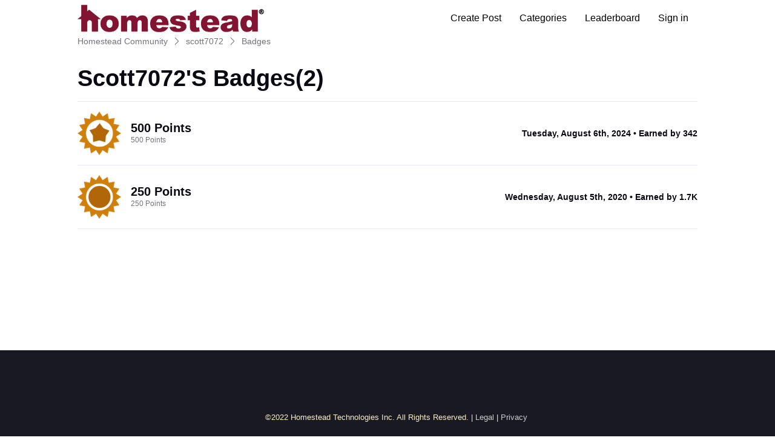

--- FILE ---
content_type: text/html; charset=utf-8
request_url: https://community.homestead.com/users/5f2a879ec17a0646ff785817/badges
body_size: 8264
content:

    <!doctype html>
    <html lang="en">
      <head>
        <meta http-equiv="X-UA-Compatible" content="IE=edge" />
        <meta http-equiv="Content-Type" content="text/html; charset=utf-8" />
        <meta name="viewport" content="width=device-width, initial-scale=1" />
        <link rel="preload" as="script" crossorigin href="https://prod-care-community-cdn.sprinklr.com/community/vendor.e594d87592559f443292.js">
        
         <link href="https://prod-care-community-cdn.sprinklr.com/community/main_60f3814e32d130f7740a.css" type="text/css" rel="stylesheet">
         <link rel="preload" as="script" crossorigin href="https://prod-care-community-cdn.sprinklr.com/community/en.main_10bf789cb0ee6a330573.js">

        <!-- head tag -->
        <link rel="preload" href="https://sprcdn-assets.sprinklr.com/1559/b9fa2603-b5f8-425f-9179-701ed474f181-376582799.png" as="image">
        
  
      <style data-emotion-css="0" nonce="01e72aed-88c6-44fb-a988-c19619785d84"></style><style type="text/css" nonce="01e72aed-88c6-44fb-a988-c19619785d84"></style>
      <title data-react-helmet="true">Homestead Community</title>
      <meta data-react-helmet="true" name="title" content="Homestead Community"/><meta data-react-helmet="true" name="description" content="Our employees and other customers are eager to answer your questions. You can also share comments, feedback, and ideas make this community, and our products, the best available."/><meta data-react-helmet="true" property="og:title" content="Homestead Community"/><meta data-react-helmet="true" property="og:url" content="https://community.homestead.com/users/5f2a879ec17a0646ff785817/badges"/><meta data-react-helmet="true" property="og:description" content="Our employees and other customers are eager to answer your questions. You can also share comments, feedback, and ideas make this community, and our products, the best available."/><meta data-react-helmet="true" property="og:type" content="website"/><meta data-react-helmet="true" property="og:site_name" content="Homestead Community"/><meta data-react-helmet="true" property="og:image" content="https://sprcdn-assets.sprinklr.com/1559/82510fc2-89cc-4a71-9826-d43259782b4d-402725652.png"/><meta data-react-helmet="true" name="twitter:card" content="summary"/><meta data-react-helmet="true" name="twitter:image" content="https://sprcdn-assets.sprinklr.com/1559/82510fc2-89cc-4a71-9826-d43259782b4d-402725652.png"/><meta data-react-helmet="true" name="twitter:title" content="Homestead Community"/><meta data-react-helmet="true" name="twitter:description" content="Our employees and other customers are eager to answer your questions. You can also share comments, feedback, and ideas make this community, and our products, the best available."/><meta data-react-helmet="true" name="theme-color" content="#40a3f5"/><meta data-react-helmet="true" name="google-site-verification" content="_671Idxe6QLyNzwckvTrVCI16r1xzDOSuHhA6VPHj_g"/><meta data-react-helmet="true" name="robots" content="noindex"/>
      <link data-react-helmet="true" rel="icon" href="https://sprcdn-assets.sprinklr.com/1559/f8c5432a-cbb0-46a9-8373-939d1dbed0dd-649686176.png"/><link data-react-helmet="true" rel="canonical" href="https://community.homestead.com/users/5f2a879ec17a0646ff785817/badges"/><link data-react-helmet="true" rel="manifest" href="https://community.homestead.com/manifest.json"/>
      
      
       <link href="https://prod-care-community-cdn.sprinklr.com/community/PageLayoutRenderer_67cc50997eb244ea32d8.css" type="text/css" rel="stylesheet"> <link href="https://prod-care-community-cdn.sprinklr.com/community/Authentication_53e789011e90e3ddbf42.css" type="text/css" rel="stylesheet"> <link href="https://prod-care-community-cdn.sprinklr.com/community/FullSearchBar_140c9fa207a45f3594a5.css" type="text/css" rel="stylesheet">
       <link rel="preload" as="script" crossorigin href="https://prod-care-community-cdn.sprinklr.com/community/en.ProfileBadgesPage_53f5d2f6778c35f8d39c.43.js"> <link rel="preload" as="script" crossorigin href="https://prod-care-community-cdn.sprinklr.com/community/en.PageLayoutRenderer_3609e591a75193507b50.255.js"> <link rel="preload" as="script" crossorigin href="https://prod-care-community-cdn.sprinklr.com/community/en.Authentication_713997f77df8a0abe0f3.0.js"> <link rel="preload" as="script" crossorigin href="https://prod-care-community-cdn.sprinklr.com/community/en.FullSearchBar_fb5908e3f867bf53ca93.200.js">
    </head>
    <body leftmargin="0" topmargin="0" rightmargin="0" bottommargin="0" marginwidth="0" marginheight="0" class="ltr">
      <script nonce="01e72aed-88c6-44fb-a988-c19619785d84">
        window.__PRELOADED_STATE__ = "%7B%22routing%22%3A%7B%22location%22%3A%7B%22pathname%22%3A%22%2F%22%2C%22search%22%3A%22%22%2C%22hash%22%3A%22%22%2C%22state%22%3Anull%2C%22key%22%3A%2244ok2tiw%22%7D%2C%22action%22%3A%22POP%22%7D%2C%22communityId%22%3A%2218625bcc-2014-418f-a6bf-35b74df5be9f%22%2C%22csrfToken%22%3Anull%2C%22language%22%3A%22en_US%22%2C%22basename%22%3Anull%2C%22publicHeaders%22%3A%7B%22user-agent%22%3A%22Mozilla%2F5.0%20(Macintosh%3B%20Intel%20Mac%20OS%20X%2010_15_7)%20AppleWebKit%2F537.36%20(KHTML%2C%20like%20Gecko)%20Chrome%2F131.0.0.0%20Safari%2F537.36%3B%20ClaudeBot%2F1.0%3B%20%2Bclaudebot%40anthropic.com)%22%2C%22X-COMMUNITY-IP%22%3A%223.143.147.148%22%7D%2C%22theme%22%3Anull%2C%22country%22%3Anull%2C%22version%22%3Anull%2C%22nonce%22%3A%2201e72aed-88c6-44fb-a988-c19619785d84%22%2C%22enterpriseCaptchaEnabled%22%3Atrue%2C%22communitySettings%22%3A%7B%22settings%22%3A%7B%22overview%22%3A%7B%22details%22%3A%7B%22organizationName%22%3A%22Endurance%20%22%2C%22language%22%3A%22en_US%22%2C%22communityName%22%3A%22Homestead%20Community%22%2C%22communityDescription%22%3A%22Our%20employees%20and%20other%20customers%20are%20eager%20to%20answer%20your%20questions.%20You%20can%20also%20share%20comments%2C%20feedback%2C%20and%20ideas%20make%20this%20community%2C%20and%20our%20products%2C%20the%20best%20available.%22%7D%7D%2C%22branding%22%3A%7B%22logos%22%3A%7B%22companyLogos%22%3A%7B%22companyLogoNormal%22%3A%22https%3A%2F%2Fsprcdn-assets.sprinklr.com%2F1559%2F82510fc2-89cc-4a71-9826-d43259782b4d-402725652.png%22%2C%22companyLogo48%22%3A%22https%3A%2F%2Fsprcdn-assets.sprinklr.com%2F1559%2Fa03ec8bb-31ee-4df0-9c26-218dcf31aed7-1015874833.png%22%2C%22companyLogo192%22%3A%22https%3A%2F%2Fsprcdn-assets.sprinklr.com%2F1559%2F416ef8d1-f390-4b2a-9677-dcbd42cdc437-2048260446.png%22%7D%2C%22faviconLogos%22%3A%7B%22faviconLogo16%22%3A%22https%3A%2F%2Fsprcdn-assets.sprinklr.com%2F1559%2Ff8c5432a-cbb0-46a9-8373-939d1dbed0dd-649686176.png%22%7D%7D%2C%22typographyHeader%22%3A%7B%22fontFamily%22%3A%22-apple-system%2CBlinkMacSystemFont%2CRoboto%2CSegoe%20UI%2CNoto%20Sans%2CHelvetica%20Neue%2CHelvetica%2Csans-serif%22%2C%22color%22%3A%22%230a0a14%22%2C%22heading1%22%3A%7B%22fontSize%22%3A%2240px%22%2C%22fontWeight%22%3A%22300%22%2C%22mobileFontSize%22%3A%2228px%22%7D%2C%22heading2%22%3A%7B%22fontSize%22%3A%2238px%22%2C%22fontWeight%22%3A%22600%22%2C%22mobileFontSize%22%3A%2228px%22%7D%2C%22heading3%22%3A%7B%22fontSize%22%3A%2228px%22%2C%22fontWeight%22%3A%22600%22%2C%22mobileFontSize%22%3A%2220px%22%7D%2C%22heading4%22%3A%7B%22fontSize%22%3A%2220px%22%2C%22fontWeight%22%3A%22600%22%2C%22mobileFontSize%22%3A%2220px%22%7D%2C%22heading5%22%3A%7B%22fontSize%22%3A%2216px%22%2C%22fontWeight%22%3A%22600%22%2C%22mobileFontSize%22%3A%2216px%22%7D%2C%22heading6%22%3A%7B%22fontSize%22%3A%2214px%22%2C%22fontWeight%22%3A%22600%22%2C%22mobileFontSize%22%3A%2214px%22%7D%7D%2C%22typographyBody%22%3A%7B%22fontFamily%22%3A%22-apple-system%2CBlinkMacSystemFont%2CRoboto%2CSegoe%20UI%2CNoto%20Sans%2CHelvetica%20Neue%2CHelvetica%2Csans-serif%22%2C%22color%22%3A%22%234b4b55%22%2C%22small%22%3A%7B%22fontSize%22%3A%2211px%22%2C%22lineHeight%22%3A%2215px%22%7D%2C%22normal%22%3A%7B%22fontSize%22%3A%2212px%22%2C%22lineHeight%22%3A%2217px%22%7D%2C%22large%22%3A%7B%22fontSize%22%3A%2214px%22%2C%22lineHeight%22%3A%2220px%22%7D%2C%22xlarge%22%3A%7B%22fontSize%22%3A%2216px%22%2C%22lineHeight%22%3A%2222px%22%7D%7D%2C%22colors%22%3A%7B%22primary%22%3A%7B%22color%22%3A%22%2340a3f5%22%2C%22backgroundColor%22%3A%22%23ffffff%22%7D%2C%22success%22%3A%7B%22color%22%3A%22%2320b796%22%2C%22backgroundColor%22%3A%22%22%7D%2C%22warning%22%3A%7B%22color%22%3A%22%23ffd200%22%2C%22backgroundColor%22%3A%22%22%7D%2C%22danger%22%3A%7B%22color%22%3A%22%23fc374b%22%2C%22backgroundColor%22%3A%22%22%7D%2C%22page%22%3A%7B%22backgroundColor%22%3A%22%23ffffff%22%7D%2C%22placeholder%22%3A%7B%22color%22%3A%22%239b9ba5%22%7D%7D%2C%22buttons%22%3A%7B%22normal%22%3A%7B%22backgroundColor%22%3A%22%23861531%22%2C%22borderColor%22%3A%22%23861531%22%2C%22color%22%3A%22%23ffffff%22%2C%22fontWeight%22%3A%22400%22%2C%22hover%22%3A%7B%22backgroundColor%22%3A%22%23601125%22%2C%22borderColor%22%3A%22%23601125%22%2C%22color%22%3A%22%23ffffff%22%7D%7D%2C%22inactive%22%3A%7B%22backgroundColor%22%3A%22%2382828c%22%2C%22borderColor%22%3A%22%239b9ba5%22%2C%22color%22%3A%22%23ffffff%22%2C%22fontWeight%22%3A%22400%22%2C%22hover%22%3A%7B%22backgroundColor%22%3A%22%239b9ba5%22%2C%22borderColor%22%3A%22%239b9ba5%22%2C%22color%22%3A%22%23ffffff%22%7D%7D%7D%2C%22links%22%3A%7B%22normal%22%3A%7B%22color%22%3A%22%23861531%22%2C%22textDecoration%22%3A%22underline%22%7D%2C%22hover%22%3A%7B%22color%22%3A%22%23601125%22%2C%22textDecoration%22%3A%22underline%22%7D%2C%22visited%22%3A%7B%22color%22%3A%22%23861531%22%2C%22textDecoration%22%3A%22none%22%7D%7D%2C%22forms%22%3A%7B%22textType%22%3A%7B%22normal%22%3A%7B%22color%22%3A%22%230a0a14%22%2C%22backgroundColor%22%3A%22%23ffffff%22%2C%22borderColor%22%3A%22%23d7d7e0%22%7D%2C%22focus%22%3A%7B%22color%22%3A%22%230a0a14%22%2C%22backgroundColor%22%3A%22%23ffffff%22%2C%22borderColor%22%3A%22%2340a3f5%22%7D%2C%22disabled%22%3A%7B%22color%22%3A%22%23a9a9b2%22%2C%22backgroundColor%22%3A%22%23efeff8%22%2C%22borderColor%22%3A%22%23d7d7e0%22%7D%7D%2C%22checkboxType%22%3A%7B%22normal%22%3A%7B%22backgroundColor%22%3A%22%23a9a9b2%22%7D%2C%22active%22%3A%7B%22backgroundColor%22%3A%22%2340a3f5%22%7D%2C%22disabled%22%3A%7B%22backgroundColor%22%3A%22%23e6e6e8%22%7D%7D%7D%2C%22navbar%22%3A%7B%22height%22%3A%2260%22%2C%22mobileHeight%22%3A%2248%22%2C%22color%22%3A%22%22%2C%22backgroundColor%22%3A%22%23ffffff%22%2C%22normal%22%3A%7B%22color%22%3A%22%23000000%22%2C%22backgroundColor%22%3A%22%22%7D%2C%22hover%22%3A%7B%22color%22%3A%22%23000000%22%2C%22backgroundColor%22%3A%22%23f0f0f3%22%7D%2C%22active%22%3A%7B%22color%22%3A%22%23000000%22%2C%22backgroundColor%22%3A%22%22%7D%7D%2C%22tabs%22%3A%7B%22normal%22%3A%7B%22color%22%3A%22%235f5f69%22%2C%22backgroundColor%22%3A%22%22%7D%2C%22hover%22%3A%7B%22color%22%3A%22%23861531%22%2C%22backgroundColor%22%3A%22%22%7D%2C%22active%22%3A%7B%22color%22%3A%22%23861531%22%2C%22backgroundColor%22%3A%22%22%2C%22highlightColor%22%3A%22%23861531%22%7D%7D%2C%22tooltips%22%3A%7B%22color%22%3A%22%234b4b55%22%2C%22backgroundColor%22%3A%22%23ffffff%22%7D%2C%22popupDialog%22%3A%7B%22backgroundColor%22%3A%22%230f0f17%22%2C%22borderColor%22%3A%22%22%2C%22opacity%22%3A%220.8%22%7D%2C%22avatars%22%3A%7B%22borderStyle%22%3A%22circular%22%2C%22borderRadius%22%3A%223%22%2C%22brandUserLogo%22%3A%22https%3A%2F%2Fsprcdn-assets.sprinklr.com%2F1559%2F8371d621-4a57-4fb8-b22a-5a9aa0688f29-1296275419.png%22%7D%2C%22screenSizesRange%22%3Anull%2C%22themeTokens%22%3Anull%2C%22editor%22%3Anull%2C%22icon%22%3Anull%2C%22directMessaging%22%3Anull%2C%22loader%22%3Anull%7D%2C%22content%22%3A%7B%22loginPage%22%3A%7B%22loginProviders%22%3A%7B%22enableEmailPasswordAuth%22%3Afalse%2C%22enableFastpass%22%3Atrue%2C%22fastpassLabel%22%3A%22Homestead%20FastPass%22%2C%22fastpassUrl%22%3A%22https%3A%2F%2Fwww.homestead.com%2F~site%2Fjws%2FcommunityFastPassScript.action%22%2C%22legalText%22%3A%22By%20signing%20in%20you%20agree%20to%20Homestead's%20Terms%20of%20Service%2C%20Privacy%20Policy%5Cn%20%20%20%20%20%20%20%20%20%20%20%20%20%20%20%20%20%20%20%20%20%20%20%20%20%20%20%20%20%20%20%20%20%20%20%20%20%20%20%20%20%20%20%20%20%20%20%20%20%20%20%20%20%20%20%20%20%20%20%20%20%20%20%20%20%20%20%20%20%20%20%20%20%20%20%20%20%20%20%20%20%20%20%20%20%20%20%20%20%20%20%20%20%20%20%5Cn%20%3Ca%20%20href%3D%5C%22https%3A%2F%2Fwww.homestead.com%2Flegal.html%5C%22%3ELegal%3C%2Fa%3E%20%7C%20%3Ca%20href%3D%5C%22%20https%3A%2F%2Fnewfold.com%2Fprivacy-center%5C%22%3EPrivacy%22%2C%22enabledSocialProviders%22%3A%5B%5D%7D%2C%22communityAccess%22%3A%7B%22pageHtml%22%3A%22%22%2C%22pageCSS%22%3A%22%22%7D%2C%22settings%22%3A%7B%7D%7D%2C%22signupPage%22%3A%7B%22settings%22%3A%7B%22termTextLabel%22%3A%22By%20clicking%20Sign%20up%2C%20you%20agree%20to%20our%20Terms%2C%20Data%20Policy%20and%20Cookie%20Policy.%22%2C%22screenerEnabled%22%3Afalse%2C%22screenerRequired%22%3Afalse%2C%22verifyEmailMandatory%22%3Afalse%2C%22userDetails%22%3A%7B%22firstname%22%3A%7B%22enabled%22%3Atrue%2C%22mandatory%22%3Atrue%2C%22name%22%3A%22First%20Name%22%7D%2C%22lastname%22%3A%7B%22enabled%22%3Atrue%2C%22mandatory%22%3Atrue%2C%22name%22%3A%22Last%20Name%22%7D%7D%2C%22employeeInfoEnabled%22%3Afalse%2C%22confirmationQuestionLabel%22%3A%22Are%20you%20an%20existing%20brand%20employee%3F%22%2C%22employeeIdLabel%22%3A%22Employee%20ID%22%2C%22employeeInfoRequired%22%3Afalse%7D%7D%2C%22conversationTypes%22%3A%7B%22conversationTypes%22%3A%5B%7B%22id%22%3A%22QUESTION%22%2C%22type%22%3A%22QUESTION%22%2C%22enabled%22%3Atrue%2C%22label%22%3A%22Question%22%2C%22allowCreation%22%3Atrue%2C%22disableTags%22%3Anull%7D%2C%7B%22id%22%3A%22PROBLEM%22%2C%22type%22%3A%22PROBLEM%22%2C%22enabled%22%3Atrue%2C%22label%22%3A%22Problem%22%2C%22allowCreation%22%3Atrue%2C%22disableTags%22%3Anull%7D%2C%7B%22id%22%3A%22IDEA%22%2C%22type%22%3A%22IDEA%22%2C%22enabled%22%3Atrue%2C%22label%22%3A%22Idea%22%2C%22allowCreation%22%3Atrue%2C%22disableTags%22%3Anull%7D%2C%7B%22id%22%3A%22PRAISE%22%2C%22type%22%3A%22PRAISE%22%2C%22enabled%22%3Atrue%2C%22label%22%3A%22Praise%22%2C%22allowCreation%22%3Atrue%2C%22disableTags%22%3Anull%7D%2C%7B%22id%22%3A%22ANNOUNCEMENT%22%2C%22type%22%3A%22ANNOUNCEMENT%22%2C%22enabled%22%3Atrue%2C%22label%22%3A%22Announcements%22%2C%22allowCreation%22%3Anull%2C%22disableTags%22%3Anull%7D%2C%7B%22id%22%3A%22ARTICLE%22%2C%22type%22%3A%22ARTICLE%22%2C%22enabled%22%3Atrue%2C%22label%22%3A%22Article%22%2C%22allowCreation%22%3Anull%2C%22disableTags%22%3Anull%7D%5D%7D%2C%22notificationPage%22%3A%7B%22heading%22%3A%22Notification%20Preferences%22%2C%22subHeading%22%3A%22Select%20the%20activities%20for%20which%20you%20want%20to%20be%20notified%22%2C%22notificationTypes%22%3A%5B%22EMAIL%22%2C%22WEB%22%5D%7D%2C%22survey%22%3A%7B%7D%2C%22conversationSetting%22%3A%7B%22restrictReply%22%3Afalse%2C%22editTimerEnabled%22%3Anull%2C%22deleteTimerEnabled%22%3Anull%2C%22editTimer%22%3Anull%2C%22deleteTimer%22%3Anull%2C%22allowPrivateComment%22%3Anull%2C%22canMarkReplyPrivate%22%3Anull%2C%22canMarkAnonFeedback%22%3Anull%2C%22linkInterceptEnabled%22%3Anull%2C%22interceptDomainsType%22%3Anull%2C%22whitelistDomains%22%3Anull%2C%22blacklistDomains%22%3Anull%2C%22disableLikeForAuthor%22%3Anull%2C%22canUnArchive%22%3Anull%2C%22unarchiveCF%22%3Anull%2C%22allowedAttachmentTypes%22%3Anull%2C%22isCustomAttachmentView%22%3Anull%2C%22attachmentHelpText%22%3Anull%2C%22isMultipleLayoutsEnabled%22%3Anull%2C%22enableJira%22%3Anull%2C%22jiraCreationGwId%22%3Anull%7D%2C%22conversationSearchPageSetting%22%3A%7B%7D%2C%22conversationCreatePage%22%3A%7B%22settings%22%3A%7B%22titleLabel%22%3A%22Title%22%2C%22titlePlaceholder%22%3A%22Enter%20title%20here...%22%2C%22titleMaxLength%22%3A140%2C%22descriptionLabel%22%3A%22Description%22%2C%22descriptionPlaceholder%22%3A%22Enter%20description%20here...%22%2C%22descriptionMinLength%22%3A1%2C%22descriptionMaxLength%22%3A10000%2C%22categoryEnabled%22%3Atrue%2C%22topicsEnabled%22%3Atrue%2C%22privateMessageEnabled%22%3Atrue%2C%22publicTagsEnabled%22%3Atrue%2C%22allowCreateTags%22%3Atrue%7D%7D%2C%22profilePage%22%3A%7B%22settings%22%3A%7B%22makeNameAnonymous%22%3Atrue%2C%22cannedResponseEnabled%22%3Atrue%7D%7D%2C%22kbSetting%22%3A%7B%7D%2C%22pollSetting%22%3A%7B%7D%2C%22eventSetting%22%3A%7B%7D%2C%22contestSetting%22%3A%7B%7D%2C%22groupsSetting%22%3A%7B%7D%2C%22gwSetting%22%3A%7B%7D%2C%22coursesSetting%22%3A%7B%7D%2C%22peerToPeerChatSetting%22%3A%7B%7D%2C%22liveChat%22%3A%7B%7D%2C%22seoSetting%22%3A%7B%22robotsTxtPage%22%3A%22User-agent%3A%20Mp3Bot%5CnDisallow%3A%20%2F%5Cn%5CnUser-agent%3A%20008%5CnDisallow%3A%20%2F%5Cn%5CnUser-agent%3A%20*%5CnDisallow%3A%20*%2Fleaderboard%24%5CnDisallow%3A%20*%2Flogin%24%22%2C%22noIndexCharCount%22%3Anull%2C%22noIndexPages%22%3Anull%7D%2C%22productsSetting%22%3A%7B%7D%2C%22customFieldsSetting%22%3A%7B%7D%2C%22postTemplatesSetting%22%3A%7B%7D%7D%2C%22gamification%22%3A%7B%22enabled%22%3Atrue%7D%2C%22screener%22%3A%7B%22headerConfig%22%3A%7B%22displayText%22%3A%22Screener%20Title%22%2C%22description%22%3A%22Screener%20Description%22%2C%22additional%22%3A%7B%22HEADER_IMAGE%22%3Atrue%2C%22DESCRIPTION%22%3Atrue%7D%7D%2C%22questionIdList%22%3A%5B%5D%2C%22questionsMap%22%3A%7B%7D%2C%22questionIdVsAnswers%22%3A%7B%7D%7D%2C%22advancedSettings%22%3A%7B%22settings%22%3A%7B%22sprLiveChat%22%3A%7B%7D%2C%22editor%22%3A%22TINYMCE%22%2C%22googleAnalytics%22%3Afalse%2C%22googleAccountId%22%3A%22%22%2C%22googleWebmasterCode%22%3A%22_671Idxe6QLyNzwckvTrVCI16r1xzDOSuHhA6VPHj_g%22%2C%22pageWidth%22%3A80%2C%22pageMaxWidth%22%3A1200%2C%22googleTagManager%22%3Atrue%2C%22gtmContainerId%22%3A%22GTM-W955HZ9%22%2C%22showSprLiveChatTnc%22%3Atrue%2C%22v2LayoutEnabled%22%3Atrue%2C%22sprinklrAnalytics%22%3Atrue%7D%7D%2C%22customizedLabels%22%3Anull%7D%7D%2C%22allAwards%22%3A%7B%22allAwardsById%22%3A%7B%225f2958bc6880ca2dc04d1d2d%22%3A%7B%22id%22%3A%225f2958bc6880ca2dc04d1d2d%22%2C%22type%22%3A%22BADGE%22%2C%22description%22%3A%22100000%20Points%22%2C%22imageUrl%22%3A%22https%3A%2F%2Fsprcdn-assets.sprinklr.com%2F1559%2F66c18c63-deb7-47fb-a891-503c17d01364-623361749%2F100k_p.png%22%2C%22order%22%3A0%2C%22name%22%3A%22100000%20Points%22%7D%2C%225f29578e6880ca2dc04d1d17%22%3A%7B%22id%22%3A%225f29578e6880ca2dc04d1d17%22%2C%22type%22%3A%22BADGE%22%2C%22description%22%3A%224000%20Points%22%2C%22imageUrl%22%3A%22https%3A%2F%2Fsprcdn-assets.sprinklr.com%2F1559%2Fee09c6ee-206d-4d1d-86af-1e6177b15e6d-1589014130%2F4k_p.png%22%2C%22order%22%3A0%2C%22name%22%3A%224000%20Points%22%7D%2C%225f295720c17a0650b8e72573%22%3A%7B%22id%22%3A%225f295720c17a0650b8e72573%22%2C%22type%22%3A%22BADGE%22%2C%22description%22%3A%222000%20Points%22%2C%22imageUrl%22%3A%22https%3A%2F%2Fsprcdn-assets.sprinklr.com%2F1559%2F087cc97b-66b4-424e-b85c-7e4ab5af1b39-1531755828%2F2k_p.png%22%2C%22order%22%3A0%2C%22name%22%3A%222000%20Points%22%7D%2C%225f2958836880ca2dc04d1d29%22%3A%7B%22id%22%3A%225f2958836880ca2dc04d1d29%22%2C%22type%22%3A%22BADGE%22%2C%22description%22%3A%2250000%20Points%22%2C%22imageUrl%22%3A%22https%3A%2F%2Fsprcdn-assets.sprinklr.com%2F1559%2Fecff743f-d1b6-4656-9a42-5b5297a4f597-1267552363%2F50k_p.png%22%2C%22order%22%3A0%2C%22name%22%3A%2250000%20Points%22%7D%2C%225f29581d49d3ca4720df5e74%22%3A%7B%22id%22%3A%225f29581d49d3ca4720df5e74%22%2C%22type%22%3A%22BADGE%22%2C%22description%22%3A%2210000%20Points%22%2C%22imageUrl%22%3A%22https%3A%2F%2Fsprcdn-assets.sprinklr.com%2F1559%2F2696bddd-d555-4685-a775-dc985b44b635-2012504935%2F10k_p.png%22%2C%22order%22%3A0%2C%22name%22%3A%2210000%20Points%22%7D%2C%225f29567f35f40c5b273d02c2%22%3A%7B%22id%22%3A%225f29567f35f40c5b273d02c2%22%2C%22type%22%3A%22BADGE%22%2C%22description%22%3A%22250%20Points%22%2C%22imageUrl%22%3A%22https%3A%2F%2Fsprcdn-assets.sprinklr.com%2F1559%2F74f1fac1-dd8b-44e9-946b-524f2f2ba4d1-1306300664%2F250_p.png%22%2C%22order%22%3A0%2C%22name%22%3A%22250%20Points%22%7D%2C%225f2958526880ca2dc04d1d21%22%3A%7B%22id%22%3A%225f2958526880ca2dc04d1d21%22%2C%22type%22%3A%22BADGE%22%2C%22description%22%3A%2220000%20Points%22%2C%22imageUrl%22%3A%22https%3A%2F%2Fsprcdn-assets.sprinklr.com%2F1559%2F2d6b4914-044b-42f9-8463-02396cbc7734-1394958680%2F20k_p.png%22%2C%22order%22%3A0%2C%22name%22%3A%2220000%20Points%22%7D%2C%225f2956b76880ca2dc04d1d0f%22%3A%7B%22id%22%3A%225f2956b76880ca2dc04d1d0f%22%2C%22type%22%3A%22BADGE%22%2C%22description%22%3A%22500%20Points%22%2C%22imageUrl%22%3A%22https%3A%2F%2Fsprcdn-assets.sprinklr.com%2F1559%2F63220093-717f-426a-b9f5-636cdfb1c569-1213064624%2F500_p.png%22%2C%22order%22%3A0%2C%22name%22%3A%22500%20Points%22%7D%2C%225f29575d49d3ca4720df5e6c%22%3A%7B%22id%22%3A%225f29575d49d3ca4720df5e6c%22%2C%22type%22%3A%22BADGE%22%2C%22description%22%3A%223000%20Points%22%2C%22imageUrl%22%3A%22https%3A%2F%2Fsprcdn-assets.sprinklr.com%2F1559%2F76578021-a9f8-4c97-99c5-2f0094f2ea9d-1560384979%2F3k_p.png%22%2C%22order%22%3A0%2C%22name%22%3A%223000%20Points%22%7D%2C%225f2956ed35f40c5b273d02c9%22%3A%7B%22id%22%3A%225f2956ed35f40c5b273d02c9%22%2C%22type%22%3A%22BADGE%22%2C%22description%22%3A%221000%20Points%22%2C%22imageUrl%22%3A%22https%3A%2F%2Fsprcdn-assets.sprinklr.com%2F1559%2Fe3c4043f-5136-4827-93c0-f83f6d4c5dfb-1503126677%2F1k_p.png%22%2C%22order%22%3A0%2C%22name%22%3A%221000%20Points%22%7D%2C%225f2957de917fbb32c4381f8a%22%3A%7B%22id%22%3A%225f2957de917fbb32c4381f8a%22%2C%22type%22%3A%22BADGE%22%2C%22description%22%3A%225000%20Points%22%2C%22imageUrl%22%3A%22https%3A%2F%2Fsprcdn-assets.sprinklr.com%2F1559%2F5465df3d-4f49-4adb-acd3-ad06f0a400e9-1617643281%2F5k_p.png%22%2C%22order%22%3A0%2C%22name%22%3A%225000%20Points%22%7D%2C%225f2955f1bd25506da2b6ade0%22%3A%7B%22id%22%3A%225f2955f1bd25506da2b6ade0%22%2C%22type%22%3A%22BADGE%22%2C%22description%22%3A%2275%20Points%22%2C%22imageUrl%22%3A%22https%3A%2F%2Fsprcdn-assets.sprinklr.com%2F1559%2F31b76265-ac89-468a-a557-dcf5fb292a46-1625031449%2F75_p.png%22%2C%22order%22%3A0%2C%22name%22%3A%2275%20Points%22%7D%2C%225f2956304833933924139681%22%3A%7B%22id%22%3A%225f2956304833933924139681%22%2C%22type%22%3A%22BADGE%22%2C%22description%22%3A%22100%20Points%22%2C%22imageUrl%22%3A%22https%3A%2F%2Fsprcdn-assets.sprinklr.com%2F1559%2F02be45d4-78e7-461e-a80a-da2ea696a17c-1958017196%2F100_p.png%22%2C%22order%22%3A0%2C%22name%22%3A%22100%20Points%22%7D%7D%2C%22loaded%22%3Atrue%7D%2C%22categoryListPage%22%3A%7B%22loading%22%3Atrue%7D%2C%22categoryPage%22%3A%7B%22loading%22%3Atrue%2C%22category%22%3A%7B%7D%7D%2C%22topicListPage%22%3A%7B%22loading%22%3Atrue%7D%2C%22topicPage%22%3A%7B%22topic%22%3A%7B%7D%7D%2C%22leaderboardPage%22%3A%7B%22isLoading%22%3Atrue%7D%2C%22conversationPage%22%3A%7B%7D%2C%22editConversationComposer%22%3A%7B%22isLoading%22%3Atrue%7D%2C%22profilePage%22%3A%7B%7D%2C%22profileEditPage%22%3A%7B%22isLoading%22%3Atrue%7D%2C%22supportRequestPage%22%3A%7B%7D%2C%22notFoundPage%22%3A%7B%7D%2C%22customPage%22%3A%7B%7D%2C%22pollPage%22%3A%7B%7D%2C%22contestPage%22%3A%7B%7D%2C%22contestEntryPage%22%3A%7B%7D%2C%22events%22%3A%7B%7D%2C%22conversationList%22%3A%7B%7D%2C%22searchConversationList%22%3A%7B%7D%2C%22sidebarConversationList%22%3A%7B%7D%2C%22sidebarLeaderboardList%22%3A%7B%7D%2C%22authentication%22%3A%7B%22credentials%22%3A%7B%7D%2C%22logged%22%3Afalse%2C%22errorMessage%22%3Anull%2C%22authenticating%22%3Afalse%7D%2C%22changePassword%22%3A%7B%22success%22%3Afalse%7D%2C%22modal%22%3A%7B%22modalQueue%22%3A%5B%5D%2C%22display%22%3A%7B%7D%2C%22payload%22%3A%7B%7D%7D%2C%22topicFilter%22%3A%7B%7D%2C%22tagFilter%22%3A%7B%7D%2C%22conversationForm%22%3A%7B%7D%2C%22caseCreationForm%22%3A%7B%7D%2C%22commentList%22%3A%7B%22loading%22%3Atrue%2C%22page%22%3A1%7D%2C%22textEditorComment%22%3A%7B%7D%2C%22snackbar%22%3A%7B%22id%22%3A-1%7D%2C%22communityStats%22%3A%7B%22loading%22%3Atrue%7D%2C%22relatedPosts%22%3A%7B%7D%2C%22caseStatusFilter%22%3A%7B%7D%2C%22pageLayout%22%3A%7B%22layouts%22%3A%7B%22NOT_FOUND_PAGE%22%3A%7B%22isDefault%22%3Atrue%2C%22type%22%3A%22NOT_FOUND_PAGE%22%2C%22layoutId%22%3A%22605b49b1a070ae45c4bca66e%22%2C%22background%22%3Anull%2C%22properties%22%3Anull%2C%22sections%22%3A%5B%7B%22fullWidth%22%3Atrue%2C%22background%22%3Anull%2C%22filters%22%3A%22%22%2C%22properties%22%3Anull%2C%22columns%22%3A%5B%7B%22width%22%3A100%2C%22widgets%22%3A%5B%7B%22id%22%3A%22605b2b08a070ae45c4b16f02%22%2C%22type%22%3A%22NAVBAR%22%2C%22variantType%22%3A%22NAVBAR%22%2C%22label%22%3A%22Navbar%22%2C%22properties%22%3A%7B%22usageCount%22%3A0%2C%22label%22%3A%22Navbar%22%2C%22showStickyNavBar%22%3Atrue%2C%22navbarLinks%22%3A%5B%7B%22id%22%3A%22NEW_POST-04d5dabd-cdff-4a92-be65-eac72a438f3c%22%2C%22label%22%3A%22Create%20Post%22%2C%22enabled%22%3Atrue%2C%22type%22%3A%22NEW_POST%22%7D%2C%7B%22id%22%3A%22CATEGORIES-d03275e4-6ec2-4867-827b-9ad0bfdc3bbd%22%2C%22label%22%3A%22Categories%22%2C%22enabled%22%3Atrue%2C%22type%22%3A%22CATEGORIES%22%7D%2C%7B%22id%22%3A%22LEADERBOARD-f43ffb22-84b5-4814-b926-dbb729d90e00%22%2C%22label%22%3A%22Leaderboard%22%2C%22enabled%22%3Atrue%2C%22type%22%3A%22LEADERBOARD%22%7D%2C%7B%22id%22%3A%22SIGN_IN-f9968ae2-ccf4-44f6-a4b0-d9da78365c2d%22%2C%22label%22%3A%22Sign%20in%22%2C%22enabled%22%3Atrue%2C%22type%22%3A%22SIGN_IN%22%7D%5D%7D%2C%22filters%22%3A%22%22%7D%5D%2C%22properties%22%3Anull%7D%5D%7D%2C%7B%22fullWidth%22%3Afalse%2C%22background%22%3Anull%2C%22filters%22%3A%22%22%2C%22properties%22%3Anull%2C%22columns%22%3A%5B%7B%22width%22%3A100%2C%22widgets%22%3A%5B%7B%22id%22%3A%22605b4995a070ae45c4bc9a23%22%2C%22type%22%3A%22CUSTOM_HTML_WIDGET%22%2C%22label%22%3A%22404%20Entity%22%2C%22properties%22%3A%7B%22usageCount%22%3A0%2C%22label%22%3A%22404%20Entity%22%2C%22content%22%3A%7B%22pageHtml%22%3A%22%3Cdiv%20class%3D%5C%22not-found-page%5C%22%3E%5Cn%3Cimg%20class%3D%5C%22not-found-img%5C%22%20src%3D%5C%22https%3A%2F%2Fsprcdn-assets.sprinklr.com%2F1559%2F63b37d6a-bab1-4098-9bbc-569d2cb25f16-2828451690.png%5C%22%5Cn%20alt%3D%5C%22Not%20Found%5C%22%20%2F%3E%5Cn%3Ch1%20class%3D%5C%22not-found-heading%5C%22%3E%5Cn%20%20404%5Cn%3C%2Fh1%3E%5Cn%3Cdiv%20class%3D%5C%22no-found-container%5C%22%3E%5Cn%20%20%3Ch3%20class%3D%5C%22not-found-subheading%5C%22%3EThe%20page%20could%20not%20be%20found%20or%20you%20don't%20have%20permission%20to%20view%20it.%3C%2Fh3%3E%5Cn%20%20%3Chr%20class%3D%5C%22not-found-hr%5C%22%20%2F%3E%5Cn%20%20%3Cp%3EThe%20resource%20that%20you%20are%20attempting%20to%20access%20does%20not%20exist%20or%20you%20don't%20have%20the%20necessary%20permissions%20to%20view%20it.%3C%2Fp%3E%5Cn%20%20%3Cp%3EMake%20sure%20the%20address%20is%20correct%20and%20that%20the%20page%20hasn't%20moved.%3C%2Fp%3E%5Cn%20%20%3Cp%3EPlease%20contact%20your%20administrator%20if%20you%20think%20this%20is%20a%20mistake.%3C%2Fp%3E%5Cn%20%20%3Ca%20href%3D%5C%22%2F%5C%22%20class%3D%5C%22not-found-back-link%20js-go-back%20go-back%5C%22%3EGo%20Home%3C%2Fa%3E%5Cn%3C%2Fdiv%3E%5Cn%3C%2Fdiv%3E%5Cn%20%20%20%20%20%20%22%2C%22pageCSS%22%3A%22.not-found-page%20%7B%5Cn%20%20%20%20%20%20color%3A%20%23666%3B%5Cn%20%20%20%20%20%20text-align%3A%20center%3B%5Cn%20%20%20%20%20%20font-family%3A%20%5C%22Helvetica%20Neue%5C%22%2C%20Helvetica%2C%20Arial%2C%20sans-serif%3B%5Cn%20%20%20%20%20%20margin%3A%20auto%3B%5Cn%20%20%20%20%20%20font-size%3A%2014px%3B%5Cn%20%20%20%20%7D%5Cn%5Cn%20%20%20%20.not-found-heading%20%7B%5Cn%20%20%20%20%20%20font-size%3A%2056px%3B%5Cn%20%20%20%20%20%20line-height%3A%20100px%3B%5Cn%20%20%20%20%20%20font-weight%3A%20400%3B%5Cn%20%20%20%20%20%20color%3A%20%23456%3B%5Cn%20%20%20%20%7D%5Cn%5Cn%20%20%20%20h2%20%7B%5Cn%20%20%20%20%20%20font-size%3A%2024px%3B%5Cn%20%20%20%20%20%20color%3A%20%23666%3B%5Cn%20%20%20%20%20%20line-height%3A%201.5em%3B%5Cn%20%20%20%20%7D%5Cn%5Cn%20%20%20%20.not-found-subheading%20%7B%5Cn%20%20%20%20%20%20color%3A%20%23456%3B%5Cn%20%20%20%20%20%20font-size%3A%2020px%3B%5Cn%20%20%20%20%20%20font-weight%3A%20400%3B%5Cn%20%20%20%20%20%20line-height%3A%2028px%3B%5Cn%20%20%20%20%7D%5Cn%5Cn%20%20%20%20.not-found-hr%20%7B%5Cn%20%20%20%20%20%20max-width%3A%20800px%3B%5Cn%20%20%20%20%20%20margin%3A%2018px%20auto%3B%5Cn%20%20%20%20%20%20border%3A%200%3B%5Cn%20%20%20%20%20%20border-top%3A%201px%20solid%20%23EEE%3B%5Cn%20%20%20%20%20%20border-bottom%3A%201px%20solid%20white%3B%5Cn%20%20%20%20%7D%5Cn%5Cn%20%20%20%20.not-found-img%20%7B%5Cn%20%20%20%20%20%20max-width%3A%2025vw%3B%5Cn%20%20%20%20%20%20display%3A%20block%3B%5Cn%20%20%20%20%20%20margin%3A%2040px%20auto%3B%5Cn%20%20%20%20%7D%5Cn%5Cn%20%20%20%20.not-found-back-link%20%7B%5Cn%20%20%20%20%20%20line-height%3A%20100px%3B%5Cn%20%20%20%20%20%20font-weight%3A%20400%3B%5Cn%20%20%20%20%20%20color%3A%20%234A8BEE%3B%5Cn%20%20%20%20%20%20font-size%3A%2018px%3B%5Cn%20%20%20%20%20%20text-decoration%3A%20none%3B%5Cn%20%20%20%20%7D%5Cn%5Cn%20%20%20%20.no-found-container%20%7B%5Cn%20%20%20%20%20%20margin%3A%20auto%2020px%3B%5Cn%20%20%20%20%7D%22%7D%7D%2C%22filters%22%3A%22%22%7D%5D%2C%22properties%22%3Anull%7D%5D%7D%2C%7B%22fullWidth%22%3Atrue%2C%22background%22%3Anull%2C%22filters%22%3A%22%22%2C%22properties%22%3Anull%2C%22columns%22%3A%5B%7B%22width%22%3A100%2C%22widgets%22%3A%5B%7B%22id%22%3A%22605b2f32a070ae45c4b2b305%22%2C%22type%22%3A%22CUSTOM_HTML_WIDGET%22%2C%22label%22%3A%22Footer%22%2C%22properties%22%3A%7B%22usageCount%22%3A0%2C%22label%22%3A%22Footer%22%2C%22content%22%3A%7B%22pageHtml%22%3A%22%3Cdiv%20class%3D%5C%22footer__wrapper%5C%22%3E%5Cr%5Cn%20%20%20%20%3Cdiv%20class%3D%5C%22footer%5C%22%3E%5Cr%5Cn%20%20%20%20%20%20%3Csection%20class%3D%5C%22footer__site-map%5C%22%3E%5Cr%5Cn%20%20%20%20%20%20%20%20%3Csection%20class%3D%5C%22footer_links_row%5C%22%3E%5Cr%5Cn%20%20%20%20%20%20%20%20%3C%2Fsection%3E%5Cr%5Cn%20%20%20%20%20%20%20%20%3Cdiv%20class%3D%5C%22footer__communities%5C%22%3E%5Cr%5Cn%20%20%20%20%20%20%20%20%20%20%3Cspan%20class%3D%5C%22footer__communities__label%5C%22%3E%5Cr%5Cn%20%20%20%20%20%20%20%20%20%20%20%20%20%20%C2%A92022%20Homestead%20Technologies%20Inc.%20All%20Rights%20Reserved.%20%7C%20%5Cr%5Cn%20%20%20%20%20%20%20%20%20%20%20%20%20%20%3Ca%20target%3D%5C%22_blank%5C%22%20class%3D%5C%22copyright_link%5C%22%20href%3D%5C%22https%3A%2F%2Fwww.homestead.com%2Flegal.html%5C%22%3ELegal%3C%2Fa%3E%20%7C%20%5Cr%5Cn%20%20%20%20%20%20%20%20%20%20%20%20%20%20%3Ca%20target%3D%5C%22_blank%5C%22%20class%3D%5C%22copyright_link%5C%22%20href%3D%5C%22https%3A%2F%2Fnewfold.com%2Fprivacy-center%5C%22%3EPrivacy%3C%2Fa%3E%5Cr%5Cn%20%20%20%20%20%20%20%20%20%20%20%20%3C%2Fspan%3E%20%20%5Cr%5Cn%20%20%20%20%20%20%20%20%20%20%3C%2Fdiv%3E%5Cr%5Cn%20%20%20%20%20%20%3C%2Fsection%3E%5Cr%5Cn%20%20%20%20%3C%2Fdiv%3E%5Cr%5Cn%3C%2Fdiv%3E%22%2C%22pageCSS%22%3A%22.footer__wrapper%20%7B%5Cn%20%20width%3A%20100%25%3B%5Cn%20%20background-color%3A%20%23191923%3B%5Cn%20%20font-weight%3A%20400%3B%5Cn%20%20color%3A%20%23456%3B%5Cn%7D%5Cn.footer%20%7B%5Cn%20%20display%3A%20flex%3B%5Cn%20%20align-items%3A%20center%3B%5Cn%20%20max-width%3A%20100%25%3B%5Cn%20%20height%3A%20200px%3B%5Cn%20%20margin%3A%200%20auto%3B%5Cn%20%20justify-content%3A%20center%3B%5Cn%20%20padding%3A%200%2016px%3B%5Cn%20%20box-sizing%3A%20border-box%3B%5Cn%7D%5Cn.footer_links_row%20%7B%5Cn%20%20display%3A%20flex%3B%5Cn%20%20flex-flow%3A%20row%3B%5Cn%7D%5Cn.footer_links_column%20%7B%5Cn%20%20display%3A%20flex%3B%5Cn%20%20flex-flow%3A%20column%3B%5Cn%20%20padding-left%3A%2030px%3B%5Cn%20%20border-right%3A%201px%20solid%20%23fdedc0%3B%5Cn%20%20padding-right%3A%2020px%3B%5Cn%7D%5Cn.footer_link%20%7B%5Cn%20%20font-size%3A%2013px%3B%5Cn%20%20font-family%3A%20Helvetica%3B%5Cn%20%20color%3A%20white%3B%5Cn%20%20line-height%3A%2020px%3B%5Cn%20%20text-decoration%3A%20none%3B%5Cn%20%20display%3A%20block%3B%5Cn%7D%5Cn.footer__communities%20%7B%5Cn%20%20margin-top%3A%2020px%3B%5Cn%20%20margin-left%3A%2028px%5Cn%7D%5Cn.footer__communities__label%20%7B%5Cn%20%20font-size%3A%2013px%3B%5Cn%20%20color%3A%20%23fdedc0%3B%5Cn%7D%5Cn.copyright_link%20%7B%5Cn%20%20%20text-decoration%3A%20none%3B%5Cn%20%20%20color%3A%20%23cccccc%3B%5Cn%7D%5Cn%40media%20only%20screen%20and%20(max-width%3A%20767px)%20%7B%5Cn.footer_links_column%20%7B%5Cn%20%20padding%3A%200%3B%5Cn%7D%5Cn%7D%5Cn%22%7D%7D%2C%22filters%22%3A%22%22%7D%5D%2C%22properties%22%3Anull%7D%5D%7D%5D%7D%7D%2C%22entityIdVsLayoutId%22%3A%7B%7D%2C%22errorMessage%22%3Anull%2C%22loading%22%3Afalse%7D%2C%22kbArticlePage%22%3A%7B%22isLoading%22%3Atrue%7D%2C%22kbArticleList%22%3A%5B%5D%2C%22notificationCount%22%3A%7B%22loading%22%3Atrue%7D%2C%22forbiddenPage%22%3A%7B%7D%2C%22allCategories%22%3A%7B%22isLoading%22%3Atrue%7D%2C%22categoriesGroupedByTags%22%3A%7B%7D%7D"
        window.__BASE_PATH__ = ""
        window.device = "DESKTOP"
        window.language = "en_US"
        window.is404 = false
        window.is503 = undefined
        window.nonce="01e72aed-88c6-44fb-a988-c19619785d84"
      </script>

      <!-- after <body> -->
      
      <style type="text/css" nonce="01e72aed-88c6-44fb-a988-c19619785d84">.page-layout_column {
  box-sizing: border-box;
}
.page-layout_column > * {
  padding: 3.2rem 0;
}
.banner-widget,
.profile-badges,
.page-layout_column > *:first-child {
  padding-top: 0;
}
.navbar-widget,
.topic-entity-widget,
.page-layout_column > *:last-child,
.page-layout_column.conversation-search-page-column .banner-widget {
  padding-bottom: 0;
}

.page-layout_column-1 {
  padding-top: 3.2rem;
}

.breadcrumbs-widget {
  padding-bottom: 3.2rem !important;
}

.banner-widget {
  padding-bottom: 3.8rem !important;
}

@media only screen and (max-width: 767px) {
  .banner-widget {
    padding-bottom: 0 !important;
  }
}

@media only screen and (max-width: 767px) {
.page-layout_section-1 {
  padding-top: 4.8rem;
}
}

/*Notification Icon*/
.notification-icon{
  fill: #646470 !important;
}
/*Notification Icon*/

/*Mobile Navbar Hamburger*/
.mobile-header-bar__hamburger {
  fill: #0A0A14 !important;
}
/*Mobile Navbar Hamburger*/    

/*footer on all pages*/
.footer__wrapper{
    margin-top: 20rem;
}
/*footer*/


/* -- header logo -- */
.header-bar .header-bar__logo {
  height: 45px !important;
}

.mobile-header-bar__company > img {
  height: 38px !important;
}
/* -- header logo -- */

</style>

      <div id='care'><style nonce="01e72aed-88c6-44fb-a988-c19619785d84">
    :root {
      
       --spr-cmt-btn-primary-c: #ffffff; --spr-cmt-btn-primary-bgc: #861531; --spr-cmt-btn-primary-bdc: #861531; --spr-cmt-btn-primary-weight: 400; --spr-cmt-btn-primary-hover-c: #ffffff; --spr-cmt-btn-primary-hover-bgc: #601125; --spr-cmt-btn-primary-hover-bdc: #601125; --spr-cmt-btn-primary-bdr: 2rem; --spr-cmt-btn-sec-c: #ffffff; --spr-cmt-btn-sec-bgc: #82828c; --spr-cmt-btn-sec-bdc: #9b9ba5; --spr-cmt-btn-sec-weight: 400; --spr-cmt-btn-sec-hover-c: #ffffff; --spr-cmt-btn-sec-hover-bgc: #9b9ba5; --spr-cmt-btn-sec-hover-bdc: #9b9ba5; --spr-cmt-btn-sec-bdr: 2rem; --spr-cmt-btn-selected-c: #009edb; --spr-cmt-btn-selected-bgc: transparent; --spr-cmt-btn-selected-bdc: transparent; --spr-cmt-btn-disabled-c: undefined; --spr-cmt-btn-disabled-bgc: undefined; --spr-cmt-btn-disabled-bdc: undefined; --spr-cmt-page-bgc: #ffffff; --spr-cmt-primary-c: #40a3f5; --spr-cmt-success-c: #20b796; --spr-cmt-success-bgc: #6AC96E33; --spr-cmt-error-c: #C70F5C; --spr-cmt-error-bgc: #C70F5C33; --spr-cmt-dialog-bgc: #0f0f17; --spr-cmt-dialog-bdc: #0a0a14; --spr-cmt-dialog-opacity: 0.8; --spr-cmt-dialog-bdr: 0.8rem; --spr-cmt-dialog-box-shadow: #38385533; --spr-cmt-dialog-padding: 4.8rem; --spr-cmt-dialog-header-margin: 3.2rem 0 0 0; --spr-cmt-dialog-footer-margin: 3.2rem 5.4rem 4rem 5.4rem; --spr-cmt-dialog-max-width: 108rem; --spr-cmt-dialog-width:  45rem; --spr-cmt-dialog-close-icon-size: 14px; --spr-cmt-dialog-close-button-h: 14px; --spr-cmt-dialog-close-button-w: 14px; --spr-cmt-dialog-close-button-pos-top: 16px; --spr-cmt-dialog-close-button-pos-right: 16px; --spr-cmt-dialog-close-button-hover-bgc: #afafb5; --spr-cmt-dialog-close-button-padding: 8px; --spr-cmt-form-input-c: #0a0a14; --spr-cmt-form-input-bgc: #ffffff; --spr-cmt-form-input-bdc: #d7d7e0; --spr-cmt-form-input-br: undefined; --spr-cmt-form-input-disabled-c: #646470; --spr-cmt-form-input-disabled-bgc: #ffffff; --spr-cmt-form-input-disabled-bdc: #646470; --spr-cmt-form-input-disabled-br: undefined; --spr-cmt-form-input-focus-c: #0a0a14; --spr-cmt-form-input-focus-bgc: #ffffff; --spr-cmt-form-input-focus-bdc: #0a0a14; --spr-cmt-form-input-h: 4rem; --spr-cmt-form-input-focus-br: undefined; --spr-cmt-form-select-item-p: 0.8rem; --spr-cmt-form-select-item-bdr: 0.4rem; --spr-cmt-form-select-item-hover-c: #0a0a14; --spr-cmt-form-select-item-active-c: #ffffff; --spr-cmt-form-select-item-hover-bgc: #e5e2e2; --spr-cmt-form-select-item-active-bgc: #e5e2e2; --spr-cmt-form-select-value-item-p: 0.8rem; --spr-cmt-form-select-value-item-bdr: 0.4rem; --spr-cmt-form-select-value-item-bgc: #F8F8F8; --spr-cmt-form-select-value-item-bdc: transparent; --spr-cmt-form-select-value-item-clear-size: 1.2rem; --spr-cmt-form-select-value-item-clear-c: #a9a9b2; --spr-cmt-form-select-dialog-bgc: #ffffff; --spr-cmt-form-select-dialog-box-shadow: #38385533; --spr-cmt-form-select-dialog-bdc: #0a0a14; --spr-cmt-form-switch-slider-h: 2rem; --spr-cmt-form-switch-slider-w: 3.6rem; --spr-cmt-form-switch-slider-bdr: 2.8rem; --spr-cmt-form-switch-slider-bgc: #48484c; --spr-cmt-form-switch-slider-bdc: #efeff8; --spr-cmt-form-switch-slider-active-bgc: #009edb; --spr-cmt-form-switch-slider-active-bdc: #009edb; --spr-cmt-form-switch-slider-hover-bgc: #48484c; --spr-cmt-form-switch-slider-hover-bdc: #efeff8; --spr-cmt-form-switch-btn-h: 1.6rem; --spr-cmt-form-switch-btn-w: 1.6rem; --spr-cmt-form-switch-btn-bdr: 50%; --spr-cmt-form-switch-btn-bgc: #ffffff; --spr-cmt-form-switch-btn-bdc: #ffffff; --spr-cmt-form-switch-btn-active-bgc: #ffffff; --spr-cmt-form-switch-btn-active-bdc: #ffffff; --spr-cmt-form-checkbox-hover-bgc: #d7d7dc; --spr-cmt-form-checkbox-btn-c: #0a0a14; --spr-cmt-form-radio-btn-c: #0a0a14; --spr-cmt-form-label-size: 1.4rem; --spr-cmt-form-label-height: 1.8rem; --spr-cmt-h-color: #0a0a14; --spr-cmt-h-family: -apple-system,BlinkMacSystemFont,Roboto,Segoe UI,Noto Sans,Helvetica Neue,Helvetica,sans-serif; --spr-cmt-h1-size: 40px; --spr-cmt-h2-size: 38px; --spr-cmt-h3-size: 28px; --spr-cmt-h4-size: 20px; --spr-cmt-h5-size: 16px; --spr-cmt-h6-size: 14px; --spr-cmt-h1-weight: 300; --spr-cmt-h2-weight: 600; --spr-cmt-h3-weight: 600; --spr-cmt-h4-weight: 600; --spr-cmt-h5-weight: 600; --spr-cmt-h6-weight: 600; --spr-cmt-link-c: #861531; --spr-cmt-link-decoration: underline; --spr-cmt-link-hover-c: #601125; --spr-cmt-link-hover-decoration: underline; --spr-cmt-link-visited-c: #861531; --spr-cmt-link-visited-decoration: none; --spr-cmt-nav-height: 60px; --spr-cmt-nav-bgc: #ffffff; --spr-cmt-nav-text-color: #0a0a14; --spr-cmt-nav-logo-height: 5.6rem; --spr-cmt-tab-c: #5f5f69; --spr-cmt-tab-bgc: #646470; --spr-cmt-tab-hover-c: #861531; --spr-cmt-tab-hover-bgc: #118ACB; --spr-cmt-tab-active-c: #861531; --spr-cmt-tab-active-bgc: #118ACB; --spr-cmt-tab-active-highlight-c: #861531; --spr-cmt-tab-disabled-c: #646470; --spr-cmt-text-color: #4b4b55; --spr-cmt-text-family: -apple-system,BlinkMacSystemFont,Roboto,Segoe UI,Noto Sans,Helvetica Neue,Helvetica,sans-serif; --spr-cmt-text-sm-size: 11px; --spr-cmt-text-md-size: 12px; --spr-cmt-text-lg-size: 14px; --spr-cmt-text-xl-size: 16px; --spr-cmt-text-sm-height: 15px; --spr-cmt-text-md-height: 17px; --spr-cmt-text-lg-height: 20px; --spr-cmt-text-xl-height: 22px; --spr-cmt-text-light-color: #73737d; --spr-cmt-tooltip-c: #4b4b55; --spr-cmt-tooltip-bgc: #ffffff; --spr-cmt-editor-pre-bdc: #d7d7e0; --spr-cmt-editor-pre-bdr: 0.4rem; --spr-cmt-editor-pre-bgc: #efeff8; --spr-cmt-editor-blq-bdw: 5px; --spr-cmt-editor-blq-bdc: #eee; --spr-cmt-editor-blq-c: #666; --spr-cmt-editor-blq-fnt-style: italic; --spr-cmt-editor-tlb-c: #222f3e; --spr-cmt-editor-tlb-bgc: #ffffff; --spr-cmt-editor-tlb-bdc: transparent; --spr-cmt-editor-tlb-hover-c: #222f3e; --spr-cmt-editor-tlb-hover-bgc: #e5e2e2; --spr-cmt-editor-tlb-hover-bdc: transparent; --spr-cmt-editor-tlb-bdr: 0.4rem; --spr-cmt-editor-dropdown-bgc: #ffffff; --spr-cmt-editor-placeholder-c: #a9a9b2; --spr-cmt-icon-primary-c: #0a0a14; --spr-cmt-icon-primary-hover-c: #0a0a14; --spr-cmt-icon-sec-c: #a9a9b2; --spr-cmt-icon-sec-hover-c: #a9a9b2; --spr-cmt-snackbar-pos-l: undefined; --spr-cmt-snackbar-pos-r: undefined; --spr-cmt-snackbar-pos-t: undefined; --spr-cmt-snackbar-pos-b: 0; --spr-cmt-snackbar-scrolled-pos-l: undefined; --spr-cmt-snackbar-scrolled-pos-r: undefined; --spr-cmt-snackbar-scrolled-pos-t: undefined; --spr-cmt-snackbar-scrolled-pos-b: 0; --spr-cmt-snackbar-bgc: 0; --spr-cmt-snackbar-c: 0; --spr-cmt-dm-sender-message-bgc: #000000; --spr-cmt-dm-sender-message-bdc: transparent; --spr-cmt-dm-receiver-message-bgc: #eff4f7; --spr-cmt-dm-receiver-message-bdc: transparent; --spr-cmt-loader-tombstone-fgc: #ecebeb; --spr-cmt-loader-tombstone-bgc: #f2f2f4; --spr-cmt-content-width: undefined; --spr-cmt-section-bgc: #f5f6f8; --spr-cmt-empty-placeholder-bgc: #F5F5F5; --spr-cmt-collapsible-bdc: #dee0e2; --spr-cmt-table-bdc: #d7d7e0; --spr-cmt-table-head-bgc: #eee; --spr-cmt-table-head-size: 1.4rem; --spr-cmt-table-body-bgc: #ffffff; --spr-cmt-table-body-size: 1.4rem; --spr-cmt-table-action-bgc: transparent; --spr-cmt-table-action-hover-c: #0a0a14; --spr-cmt-table-disabled-bgc: #F5F5F5; --spr-cmt-table-disabled-c: #646470;
    }
    </style><div class="care__wrapper css-0"><main class="care__body-container"></main><div></div></div></div>

      <script crossorigin defer type="text/javascript" src="https://prod-care-community-cdn.sprinklr.com/community/vendor.e594d87592559f443292.js" nonce="01e72aed-88c6-44fb-a988-c19619785d84"></script>
       <script crossorigin defer type="text/javascript" src="https://prod-care-community-cdn.sprinklr.com/community/en.ProfileBadgesPage_53f5d2f6778c35f8d39c.43.js" nonce="01e72aed-88c6-44fb-a988-c19619785d84"></script> <script crossorigin defer type="text/javascript" src="https://prod-care-community-cdn.sprinklr.com/community/en.PageLayoutRenderer_3609e591a75193507b50.255.js" nonce="01e72aed-88c6-44fb-a988-c19619785d84"></script> <script crossorigin defer type="text/javascript" src="https://prod-care-community-cdn.sprinklr.com/community/en.Authentication_713997f77df8a0abe0f3.0.js" nonce="01e72aed-88c6-44fb-a988-c19619785d84"></script> <script crossorigin defer type="text/javascript" src="https://prod-care-community-cdn.sprinklr.com/community/en.FullSearchBar_fb5908e3f867bf53ca93.200.js" nonce="01e72aed-88c6-44fb-a988-c19619785d84"></script>
       <script crossorigin defer type="text/javascript" src="https://prod-care-community-cdn.sprinklr.com/community/en.main_10bf789cb0ee6a330573.js" nonce="01e72aed-88c6-44fb-a988-c19619785d84"></script>

      <!-- before </body> -->
      
      
      </body>
      </html>
  